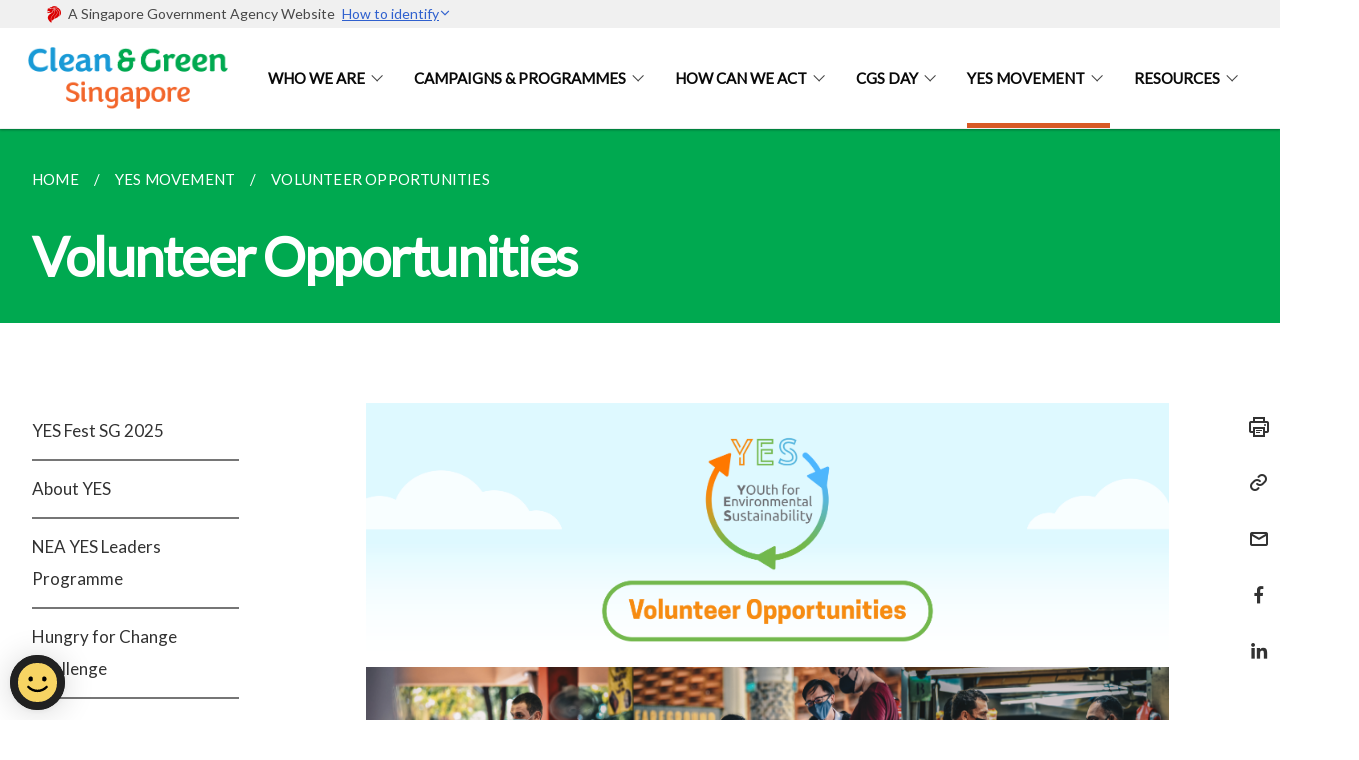

--- FILE ---
content_type: text/html
request_url: https://www.cgs.gov.sg/what-we-do/programmes/youth-for-environmental-sustainability/volunteer/
body_size: 10237
content:
<!doctype html>
<html lang="en"><head><script>(function(w,d,s,l,i){w[l]=w[l]||[];w[l].push({'gtm.start':
  new Date().getTime(),event:'gtm.js'});var f=d.getElementsByTagName(s)[0],
  j=d.createElement(s),dl=l!='dataLayer'?'&l='+l:'';j.async=true;j.src=
  'https://www.googletagmanager.com/gtm.js?id='+i+dl;f.parentNode.insertBefore(j,f);
  })(window,document,'script','dataLayer','GTM-WXJKSPTL');
</script><meta charset="utf8">
    <meta name="viewport"
          content="width=device-width, user-scalable=yes, initial-scale=1.0">
    <meta http-equiv="X-UA-Compatible" content="ie=edge">
    <meta name="twitter:card" content="summary_large_image"><meta property="og:title" content="Volunteer Opportunities"><meta property="og:description" content="">
    <meta name="Description" CONTENT="">
    <meta property="og:image" content="https://www.cgs.gov.sg/images/Templates/nea_logo_lock_up.png">
    <meta property="og:url" content="https://www.cgs.gov.sg/what-we-do/programmes/youth-for-environmental-sustainability/volunteer/"><link rel="canonical" href="https://www.cgs.gov.sg/what-we-do/programmes/youth-for-environmental-sustainability/volunteer/" /><link rel="shortcut icon" href="/images/Templates/nea_logo_lock_up.png" type="image/x-icon"><link rel="stylesheet" href="/assets/css/styles.css">
    <link rel="stylesheet" href="/assets/css/blueprint.css">
    <link rel="stylesheet" href="/misc/custom.css">
    <link rel="stylesheet" href="https://fonts.googleapis.com/css?family=Lato:400,600" crossorigin="anonymous">
    <link href='https://cdnjs.cloudflare.com/ajax/libs/boxicons/2.0.9/css/boxicons.min.css' rel='stylesheet'><link type="application/atom+xml" rel="alternate" href="https://www.cgs.gov.sg/feed.xml" title="Clean &amp; Green Singapore" /><script src="https://assets.wogaa.sg/scripts/wogaa.js" crossorigin="anonymous"></script><title>Volunteer Opportunities</title>
</head>
<body>
<div class="masthead-container" id="navbar" onclick><section class="bp-section bp-masthead"><div class="bp-container">
      <div class="row is-multiline is-vcentered masthead-layout-container">
        <div class="col is-9-desktop is-12-touch has-text-centered-touch">
          <div class="masthead-layout" id="bp-masthead">
            <span
              class="sgds-icon sgds-icon-sg-crest is-size-5"
              style="color: red"
            ></span>
            <span style="display: table-cell; vertical-align: middle">
              <span class="banner-text-layout">
                <span class="is-text">
                  A Singapore Government Agency Website&ensp;
                </span>
                <span class="bp-masthead-button" id="masthead-dropdown-button">
                  <span class="is-text bp-masthead-button-text">
                    How to identify
                  </span>
                  <span
                    class="sgds-icon sgds-icon-chevron-down is-size-7"
                    id="masthead-chevron"
                  ></span>
                </span>
              </span>
            </span>
          </div>
          <div
            class="masthead-divider is-hidden"
            id="masthead-divider"
            style="padding-left: -12px; padding-right: -12px"
          ></div>
        </div>
        <div class="col banner-content-layout is-hidden" id="banner-content">
          <div class="banner-content">
            <img
              src="/assets/img/government_building.svg"
              class="banner-icon"
            />
            <div class="banner-content-text-container">
              <strong class="banner-content-title"
                >Official website links end with .gov.sg</strong
              >
              <p>
                Government agencies communicate via
                <strong> .gov.sg </strong>
                websites <span class="avoidwrap">(e.g. go.gov.sg/open)</span>.
                <a
                  href="https://go.gov.sg/trusted-sites"
                  class="banner-content-text bp-masthead-button-link bp-masthead-button-text"
                  target="_blank"
                  rel="noreferrer"
                >
                  Trusted website<Text style="letter-spacing: -3px">s</Text>
                </a>
              </p>
            </div>
          </div>
          <div class="banner-content">
            <img src="/assets/img/lock.svg" class="banner-icon" />
            <div class="banner-content-text-container">
              <strong class="banner-content-title"
                >Secure websites use HTTPS</strong
              >
              <p>
                Look for a
                <strong> lock </strong>(<img
                  src="/assets/img/lock.svg"
                  class="inline-banner-icon"
                />) or https:// as an added precaution. Share sensitive
                information only on official, secure websites.
              </p>
            </div>
          </div>
        </div>
      </div>
    </div>
  </section>
</section>
<nav class="navbar is-transparent">
        <div class="bp-container">

        <div class="navbar-brand">
            <a class="navbar-item" href="/">
                <img src="/images/Templates/nea_logo_lock_up.png" alt="Homepage" style="max-height:75px;max-width:200px;height:auto;width:auto;">
            </a>
            <div class="navbar-burger burger" data-target="navbarExampleTransparentExample">
                <span></span>
                <span></span>
                <span></span>
            </div>
        </div>
        <div id="navbarExampleTransparentExample" class="bp-container is-fluid margin--none navbar-menu">
            <div class="navbar-start"><div class="navbar-item is-hidden-widescreen is-search-bar">
                    <form action="/search/" method="get">
                        <div class="field has-addons">
                            <div class="control has-icons-left is-expanded">
                                <input class="input is-fullwidth" id="search-box-mobile" type="text" placeholder="What are you looking for?" name="query">
                                    <span class="is-large is-left">
                                    <i class="sgds-icon sgds-icon-search search-bar"></i>
                                    </span>
                            </div>
                        </div>
                    </form>
                </div><div class="navbar-item has-dropdown is-hoverable"><a href="/who-we-are/" class="navbar-link is-uppercase">Who we are</a><div class="navbar-dropdown"><a href="/who-we-are/" class="navbar-item sub-link">Who we are</a></div>
                            <div class="selector is-hidden-touch is-hidden-desktop-only"></div>
                        </div><div class="navbar-item has-dropdown is-hoverable"><a href="/recycleright/how-to-recycle-right" class="navbar-link is-uppercase">Campaigns & Programmes</a><div class="navbar-dropdown"><a href="/what-we-do/keepsgclean/cleanpublictoilets/home" class="navbar-item sub-link">Cleaner Public Toilets</a><a href="/blockdengue/home" class="navbar-item sub-link">Dengue Prevention</a><a href="/sayyes/the-waste-problem/" class="navbar-item sub-link">Say YES to Waste Less</a><a href="/recycleright/how-to-recycle-right" class="navbar-item sub-link">Recycle Right</a><a href="/what-we-do/keepsgclean/home" class="navbar-item sub-link">Keep Singapore Clean</a><a href="/what-we-do/programmes/" class="navbar-item sub-link">Programmes</a></div>
                            <div class="selector is-hidden-touch is-hidden-desktop-only"></div>
                        </div><div class="navbar-item has-dropdown is-hoverable"><a href="/how-can-we-act/volunteer/home" class="navbar-link is-uppercase">How Can We Act</a><div class="navbar-dropdown"><a href="/cgs-experiences/" class="navbar-item sub-link">CGS Experiences</a><a href="/how-can-we-act/volunteer/home" class="navbar-item sub-link">Volunteer</a><a href="/year-of-public-hygiene/" class="navbar-item sub-link">Year of Public Hygiene</a><a href="/what-we-do/keepsgclean/environmentandus" class="navbar-item sub-link">Environment and Us</a><a href="/how-can-we-act/events" class="navbar-item sub-link">Events</a></div>
                            <div class="selector is-hidden-touch is-hidden-desktop-only"></div>
                        </div><div class="navbar-item has-dropdown is-hoverable"><a href="/what-we-do/cgs2025/cgs-2025/" class="navbar-link is-uppercase">CGS Day</a><div class="navbar-dropdown"><a href="/what-we-do/cgs2025/cgs-2025/" class="navbar-item sub-link">CGS 2025</a><a href="/cgs-experiences/" class="navbar-item sub-link">CGS Experiences</a><a href="/news-awards/" class="navbar-item sub-link">CGS Awards</a><a href="/what-we-do/cgs2025/awards/community-in-bloom-ambassador-awards/" class="navbar-item sub-link">Other Awards</a><a href="/what-we-do/cgs2024/community-environment/" class="navbar-item sub-link">Community & the Environment</a><a href="/cgs2024/campaigns/" class="navbar-item sub-link">Campaigns</a><a href="/what-we-do/cgs2024/eco-schools/environment-protection-primary-school/" class="navbar-item sub-link">Eco Schools</a><a href="/what-we-do/cgs2025/sponsors-supporting-partners/" class="navbar-item sub-link">Sponsors & Supporting Partners</a><a href="/what-we-do/cgs2024/workshops-activities/" class="navbar-item sub-link">Workshops & Activities</a></div>
                            <div class="selector is-hidden-touch is-hidden-desktop-only"></div>
                        </div><div class="navbar-item has-dropdown is-hoverable">
                            <a class="navbar-link is-uppercase" href="/youth-for-environmental-sustainability/yesfestsg2025/">YES Movement</a>
                            <div class="navbar-dropdown"><a class="navbar-item sub-link" href="/youth-for-environmental-sustainability/yesfestsg2025/">YES Fest SG 2025</a><a class="navbar-item sub-link" href="/youth-for-environmental-sustainability/about-yes/">About YES</a><a class="navbar-item sub-link" href="/youth-for-environmental-sustainability/nea-yes-leaders-programme/">NEA YES Leaders Programme</a><a class="navbar-item sub-link" href="/what-we-do/programmes/youth-for-environmental-sustainability/hungry-for-change/">Hungry for Change Challenge</a><a class="navbar-item sub-link" href="/youth-for-environmental-sustainability/yclp/">YCLP NEA YES Edition</a><a class="navbar-item sub-link" href="/youth-for-environmental-sustainability/youth-sustainability-film-prog/">Youth Sustainability Film Prog</a><a class="navbar-item sub-link" href="/youth-for-environmental-sustainability/programmes/">Partners’ Programmes</a><a class="navbar-item sub-link" href="/what-we-do/programmes/youth-for-environmental-sustainability/volunteer/">Volunteer Opportunities</a><a class="navbar-item sub-link" href="/youth-for-environmental-sustainability/programmes/">Programmes</a><a class="navbar-item sub-link" href="/youth-for-environmental-sustainability/resources/">Resources</a></div>
                            <div class="selector is-hidden-touch is-hidden-desktop-only active"></div>
                        </div><div class="navbar-item has-dropdown is-hoverable">
                            <a class="navbar-link is-uppercase" href="/resources/">Resources</a>
                            <div class="navbar-dropdown"><a class="navbar-item sub-link" href="/resources/">
                                        All
                                    </a><a class="navbar-item sub-link" href="/resources/air-pollution/">Air Pollution </a><a class="navbar-item sub-link" href="/resources/climate-change/">Climate Change </a><a class="navbar-item sub-link" href="/resources/dengue/">Dengue </a><a class="navbar-item sub-link" href="/resources/energy-efficiency/">Energy Efficiency </a><a class="navbar-item sub-link" href="/resources/food-hygiene/">Food Hygiene </a><a class="navbar-item sub-link" href="/resources/food-waste-reduction/">Food Waste Reduction </a><a class="navbar-item sub-link" href="/resources/noise-pollution/">Noise Pollution </a><a class="navbar-item sub-link" href="/resources/public-cleanliness/">Public Cleanliness </a><a class="navbar-item sub-link" href="/resources/public-toilets/">Public Toilets </a><a class="navbar-item sub-link" href="/resources/reduce-reuse-and-recycle/">Reduce Reuse And Recycle </a><a class="navbar-item sub-link" href="/resources/resource-library/">Resource Library </a><a class="navbar-item sub-link" href="/resources/waste-management/">Waste Management </a></div>
                            <div class="selector is-hidden-touch is-hidden-desktop-only"></div>
                        </div></div><div class="navbar-end is-hidden-touch is-hidden-desktop-only">
                    <div class="navbar-item"><a class="bp-button is-text is-large" style="text-decoration: none" id="search-activate">
                                <span class="sgds-icon sgds-icon-search is-size-4"></span>
                            </a></div>
                </div></div>
        </div>
    </nav>

    <div class="bp-container hide is-hidden-touch is-hidden-desktop-only search-bar" id="search-bar">
        <div class="row margin--top--sm margin--bottom--sm is-gapless">

            <div class="col">
                <form action="/search/" method="get">
                  <div class="field has-addons">
                      <div class="control has-icons-left is-expanded">
                          <input class="input is-fullwidth is-large" id="search-box" type="text" placeholder="What are you looking for?" name="query" autocomplete="off">
                          <span class="is-large is-left">
                            <i class="sgds-icon sgds-icon-search is-size-4 search-bar"></i>
                          </span>

                      </div>
                      <div class="control">
                          <button type="submit" class="bp-button is-secondary is-medium has-text-white search-button">SEARCH</button>
                      </div>
                  </div>
                </form>
            </div>
        </div>
    </div>
</div>
<div id="main-content" role="main" onclick><section class="bp-section is-small bp-section-pagetitle">
    <div class="bp-container ">
        <div class="row">
            <div class="col"><nav class="bp-breadcrumb" aria-label="breadcrumbs">
    <ul>
        <li><a href="/"><small>HOME</small></a></li><li><a href="/youth-for-environmental-sustainability/yesfestsg2025/"><small>YES MOVEMENT</small></a></li><li><a href="/what-we-do/programmes/youth-for-environmental-sustainability/volunteer/"><small>VOLUNTEER OPPORTUNITIES</small></a></li></ul>
</nav>
</div>
        </div>
    </div>
    <div class="bp-container">
        <div class="row">
            <div class="col">
                <h1 class="has-text-white"><b>Volunteer Opportunities</b></h1>
            </div>
        </div>
    </div></section><section class="bp-section padding--none is-hidden-desktop">
        <div class="bp-dropdown is-hoverable">
            <div class="bp-dropdown-trigger">
                <a class="bp-button bp-dropdown-button is-fullwidth" aria-haspopup="true" aria-controls="dropdown-menu">
                    <span><b><p>Volunteer Opportunities</p></b></span>
                    <span class="icon is-small">
                        <i class="sgds-icon sgds-icon-chevron-down is-size-4" aria-hidden="true"></i>
                    </span>
                </a>
            </div>
            <div class="bp-dropdown-menu has-text-left hide" id="dropdown-menu" role="menu">
                <div class="bp-dropdown-content"><a class="bp-dropdown-item third-level-nav-item-mobile " href="/youth-for-environmental-sustainability/yesfestsg2025/">
                                <p>YES Fest SG 2025</p>
                            </a><a class="bp-dropdown-item third-level-nav-item-mobile " href="/youth-for-environmental-sustainability/about-yes/">
                                <p>About YES</p>
                            </a><a class="bp-dropdown-item third-level-nav-item-mobile " href="/youth-for-environmental-sustainability/nea-yes-leaders-programme/">
                                <p>NEA YES Leaders Programme</p>
                            </a><a class="bp-dropdown-item third-level-nav-item-mobile " href="/what-we-do/programmes/youth-for-environmental-sustainability/hungry-for-change/">
                                <p>Hungry for Change Challenge</p>
                            </a><a class="bp-dropdown-item third-level-nav-item-mobile " href="/youth-for-environmental-sustainability/yclp/">
                                <p>YCLP NEA YES Edition</p>
                            </a><a class="bp-dropdown-item third-level-nav-item-mobile " href="/youth-for-environmental-sustainability/youth-sustainability-film-prog/">
                                <p>Youth Sustainability Film Prog</p>
                            </a><a class="bp-dropdown-item third-level-nav-header-mobile ">
                                    <p>Partners’ Programmes<i class="sgds-icon sgds-icon-chevron-down is-pulled-right is-size-4" aria-hidden="true"></i></p>
                                </a>
                                <div class="third-level-nav-div-mobile is-hidden"><a class="bp-dropdown-item third-level-nav-item-mobile " href="/youth-for-environmental-sustainability/programmes/">
                                <p>Partners’ Programmes</p>
                            </a><a class="bp-dropdown-item third-level-nav-item-mobile " href="/youth-for-environmental-sustainability/programmes/sustainable-cities-challenge/">
                                <p>Sustainable Cities Challenge</p>
                            </a><a class="bp-dropdown-item third-level-nav-item-mobile " href="/youth-for-environmental-sustainability/programmes/zero-waste-testbed-initiative/">
                                <p>Zero Waste Testbed Initiative</p>
                            </a></div><a class="bp-dropdown-item third-level-nav-item-mobile has-text-secondary has-text-weight-bold" href="/what-we-do/programmes/youth-for-environmental-sustainability/volunteer/">
                                <p>Volunteer Opportunities</p>
                            </a><a class="bp-dropdown-item third-level-nav-item-mobile " href="/youth-for-environmental-sustainability/programmes/">
                                <p>Programmes</p>
                            </a><a class="bp-dropdown-item third-level-nav-header-mobile ">
                                    <p>Resources<i class="sgds-icon sgds-icon-chevron-down is-pulled-right is-size-4" aria-hidden="true"></i></p>
                                </a>
                                <div class="third-level-nav-div-mobile is-hidden"><a class="bp-dropdown-item third-level-nav-item-mobile " href="/youth-for-environmental-sustainability/resources/">
                                <p>Resources</p>
                            </a><a class="bp-dropdown-item third-level-nav-item-mobile " href="/youth-for-environmental-sustainability/resources/past-yed/">
                                <p>Past YED</p>
                            </a><a class="bp-dropdown-item third-level-nav-item-mobile " href="/youth-for-environmental-sustainability/resources/social-media/">
                                <p>Social Media</p>
                            </a><a class="bp-dropdown-item third-level-nav-item-mobile " href="/youth-for-environmental-sustainability/resources/educational/">
                                <p>Educational Resource Materials</p>
                            </a></div></div>
            </div>
        </div>
    </section>

    <section class="bp-section">
        <div class="bp-container padding--top--lg padding--bottom--xl">
            <div class="row">
                <div class="col is-2 is-position-relative has-side-nav is-hidden-touch">
                    <div class="sidenav">
                        <aside class="bp-menu is-gt sidebar__inner">
                            <ul class="bp-menu-list"><li>
                                            <a class="" href="/youth-for-environmental-sustainability/yesfestsg2025/">YES Fest SG 2025</a>
                                        </li><li>
                                            <a class="" href="/youth-for-environmental-sustainability/about-yes/">About YES</a>
                                        </li><li>
                                            <a class="" href="/youth-for-environmental-sustainability/nea-yes-leaders-programme/">NEA YES Leaders Programme</a>
                                        </li><li>
                                            <a class="" href="/what-we-do/programmes/youth-for-environmental-sustainability/hungry-for-change/">Hungry for Change Challenge</a>
                                        </li><li>
                                            <a class="" href="/youth-for-environmental-sustainability/yclp/">YCLP NEA YES Edition</a>
                                        </li><li>
                                            <a class="" href="/youth-for-environmental-sustainability/youth-sustainability-film-prog/">Youth Sustainability Film Prog</a>
                                        </li><li class="third-level-nav-header">
                                                <a class="third-level-nav-header " aria-label="Partners’ Programmes">Partners’ Programmes<i class="sgds-icon sgds-icon-chevron-down is-pulled-right is-size-4" aria-hidden="true"></i>
                                                </a>
                                            </li>
                                            <div class="third-level-nav-div is-hidden"><li><a class="third-level-nav-item padding--top--none " href="/youth-for-environmental-sustainability/programmes/">Partners’ Programmes</a></li><li><a class="third-level-nav-item padding--top--none " href="/youth-for-environmental-sustainability/programmes/sustainable-cities-challenge/">Sustainable Cities Challenge</a></li><li><a class="third-level-nav-item padding--top--none " href="/youth-for-environmental-sustainability/programmes/zero-waste-testbed-initiative/">Zero Waste Testbed Initiative</a></li></div><li>
                                            <a class="is-active" href="/what-we-do/programmes/youth-for-environmental-sustainability/volunteer/">Volunteer Opportunities</a>
                                        </li><li>
                                            <a class="" href="/youth-for-environmental-sustainability/programmes/">Programmes</a>
                                        </li><li class="third-level-nav-header">
                                                <a class="third-level-nav-header " aria-label="Resources">Resources<i class="sgds-icon sgds-icon-chevron-down is-pulled-right is-size-4" aria-hidden="true"></i>
                                                </a>
                                            </li>
                                            <div class="third-level-nav-div is-hidden"><li><a class="third-level-nav-item padding--top--none " href="/youth-for-environmental-sustainability/resources/">Resources</a></li><li><a class="third-level-nav-item padding--top--none " href="/youth-for-environmental-sustainability/resources/past-yed/">Past YED</a></li><li><a class="third-level-nav-item padding--top--none " href="/youth-for-environmental-sustainability/resources/social-media/">Social Media</a></li><li><a class="third-level-nav-item padding--top--none " href="/youth-for-environmental-sustainability/resources/educational/">Educational Resource Materials</a></li></div></ul>
                        </aside>
                    </div>
                </div>
                <div class="col is-8 is-offset-1-desktop is-12-touch print-content">
                    <div class="row">
                        <div class="col">
                            <div class="content"><div class="isomer-image-wrapper">
<img style="width: 100%" height="auto" width="100%" alt="YES_Header_Final-Volunteer_v2" src="/images/YES/yes_header_final_volunteer_v2.png" />
</div>
<div class="isomer-image-wrapper">
<img style="width: 100%" height="auto" width="100%" alt="YES Volunteer Collage SG Clean" src="/images/YES/yes_volunteer_collage_sg_clean.png" />
</div>
<p><em>SG CLEAN Ambassador reaching out to residents.&nbsp;</em>
</p>
<table style="minWidth: 50px">
<colgroup>
<col />
<col />
</colgroup>
<tbody>
<tr>
<td rowspan="1" colspan="1">
<div class="isomer-image-wrapper">
<img style="width: 100%" height="auto" width="100%" alt="NEA_Cleaning_Opportunities v2" src="/images/YES/nea_cleaning_opportunities_v2.png" />
</div>
</td>
<td rowspan="1" colspan="1">
<h3><strong>NEA Volunteering Opportunities</strong></h3>
<div class="isomer-image-wrapper">
<img style="width: 100%" height="auto" width="100%" alt="SG Clean Ambassador" src="/images/YES/sgclean_tmb_esize_400_.jpg" />
</div>
<p><em><sup>SG Clean Ambassador conducting outreach at hawker centre (Photo Credit: NEA)</sup></em>
</p>
<p>Join our SG Clean Ambassadors Network to help promote SG Clean habits
and social norms.</p>
<p></p>
<p>As an SG Clean Ambassador, you will take part in outreach activities to
help heighten awareness and encourage adoption of SG Clean measures in
the wider community.</p>
<p></p>
<p><a href="https://form.gov.sg/5e7484a2ca6a010011862c59" rel="noopener noreferrer nofollow" target="_blank">Fill in this form</a>&nbsp;to
join the SG Clean Ambassadors Network!</p>
</td>
</tr>
<tr>
<td rowspan="1" colspan="1">
<div class="isomer-image-wrapper">
<img style="width: 100%" height="auto" width="100%" alt="Green Nudge 1" src="/images/YES/green_nudge_1.png" />
</div>
<div class="isomer-image-wrapper">
<img style="width: 100%" height="auto" width="100%" alt="Green Nudge 2" src="/images/YES/green_nudge_2.png" />
</div>
</td>
<td rowspan="1" colspan="1">
<h3>Green Nudge</h3>
<div class="isomer-image-wrapper">
<img style="width: 100%" height="auto" width="100%" alt="Photo Credit: Green Nudge" src="/images/YES/photo_credit_green_nudge_tmb_esize_400_.jpg" />
</div>
<p><em><sup>(Photo Credit: Green Nudge)</sup></em>
</p>
<p>Green Nudge is a social enterprise which works together with businesses
and communities to support their journeys in becoming more sustainable.
As an initiative to meet the growing demand for green jobs dealing in fields
such as sustainability and climate change, Green Nudge launched a green
jobs portal, Green Collar.</p>
<p></p>
<p>Green Collar works towards a sustainable future by matching sustainability-related
jobs between forward-looking employers and job seeking individuals. This
not only assists job seekers by compiling green jobs, making them more
accessible and visible, but also assists employers by connecting them with
talents in the green industries.</p>
<p></p>
<p><strong>Do visit&nbsp;<a href="https://www.greennudge.sg/media-categories/green-careers" rel="noopener noreferrer nofollow" target="_blank">Green Collar's</a>&nbsp;online website where these green jobs (internships, contract, part time and full time roles) are listed for job-seeking individuals to view.</strong>
</p>
</td>
</tr>
<tr>
<td rowspan="1" colspan="1">
<div class="isomer-image-wrapper">
<img style="width: 100%" height="auto" width="100%" alt="MoNo logo" src="/images/YES/mono_logo.png" />
</div>
</td>
<td rowspan="1" colspan="1">
<h3>Mono Foods</h3>
<div class="isomer-image-wrapper">
<img style="width: 100%" height="auto" width="100%" alt="MoNo Volunteers" src="/images/YES/mono_volunteers_tmb_esize_400_.jpg" />
</div>
<p><em><sup>(Photo Credit: Mono Foods)</sup></em>
</p>
<p>Mono&nbsp;Foods is a social enterprise which seeks to reduce food waste
by diverting food items that are near the best-before date from the bin.
We redistribute these food&nbsp;items and educate&nbsp;the public about
best-before dates at&nbsp;Yue Hwa @ Chinatown and pop-up booths (e.g. Zero
waste market). We also donate these items to residents at&nbsp;rental flats
and community centres.</p>
<p></p>
<p><strong><u>Call for volunteers</u></strong>
</p>
<p>We are looking for volunteers to support our operations and educate the
public about food waste at Yue Hwa @ Chinatown and events.&nbsp;We value
every helping hand and our volunteers span across all age groups and walks
of life!&nbsp;</p>
<p></p>
<p><strong>Please </strong><a href="https://tinyurl.com/monovolunteer" rel="noopener noreferrer nofollow" target="_blank">refer to this link</a><strong>&nbsp;to sign up as a volunteer or contact us at&nbsp;</strong>
<a href="mailto:monofoods.sg@gmail.com" rel="noopener noreferrer nofollow" target="_blank">monofoods.sg@gmail.com</a><strong>.&nbsp;</strong>
</p>
</td>
</tr>
<tr>
<td rowspan="1" colspan="1">
<div class="isomer-image-wrapper">
<img style="width: 100%" height="auto" width="100%" alt="PAYM Logo (png)" src="/images/YES/paym_logo__png_.png" />
</div>
</td>
<td rowspan="1" colspan="1">
<h3><strong>People’s Association Youth Movement (PAYM)</strong></h3>
<div class="isomer-image-wrapper">
<img style="width: 100%" height="auto" width="100%" alt="PAYM_Green_3" src="/images/YES/paym_green_3_tmb_esize_400_.jpg" />
</div>
<p><em><sup>(Photo Credit: People's Association Youth Movement)</sup></em>
</p>
<p>People’s Association Youth Movement (PAYM) is a core youth movement in
Singapore that aims to build a connected and active youth community through
the strategy of ‘Youth for Youth, Youth for Community’. PAYM provides platforms
for youth to develop themselves and fulfil their aspiration for the community
via a myriad of diverse and holistic programme.&nbsp;
<br />
<br />In line with&nbsp; youths’ growing interest on environment and sustainability
matters, we have initiated a <strong>PAYM50Green Campaign </strong>&nbsp;to
support our Youth Networks in organising ground-up initiatives across Singapore
in three main areas, projects relating to the 5Rs (Recycle, Reuse, Reduce,
Refuse, Rot); community clean-up; and coastal clean-up with kayaking.</p>
<p></p>
<p><strong>Keen to find out more or join our Youth Networks in their Green projects? Follow us at <a href="http://go.gov.sg/paym" rel="noopener noreferrer nofollow" target="_blank">go.gov.sg/paym</a> or drop us an email at <a href="http://go.gov.sg/paym" rel="noopener noreferrer nofollow" target="_blank">pa_paym@pa.gov.sg</a></strong>
</p>
</td>
</tr>
<tr>
<td rowspan="1" colspan="1">
<div class="isomer-image-wrapper">
<img style="width: 100%" height="auto" width="100%" alt="Package Pals Logo (Transparent)" src="/images/YES/package_pals_logo__transparent_.png" />
</div>
</td>
<td rowspan="1" colspan="1">
<h3><strong>Package Pals</strong></h3>
<div class="isomer-image-wrapper">
<img style="width: 100%" height="auto" width="100%" alt="169156040_4137933506252842_3654745544363622797_n" src="/images/YES/169156040_4137933506252842_3654745544363622797_n_tmb_esize_400_.jpg" />
</div>
<p><em><sup>(Photo Credit: Package Pals)</sup></em>
</p>
<p>Package Pals is a circular packaging initiative that seeks to reduce e-commerce
waste. We collect e-commerce packaging (poly mailers, envelopes, bubble
wrap) from the public and distribute them back to businesses looking for
eco-friendly packaging options. Education on the issue of packaging waste
is also a key goal of our initiative, particularly through partnerships
with schools, and organising public or corporate events.</p>
<p></p>
<p><strong>If you're interested in contributing to our initiative, you may reach out to us via the enquiry form on our website (<a href="https://www.packagepals.co/" rel="noopener noreferrer nofollow" target="_blank">https://www.packagepals.co/</a>)! Please specify the skills that you can contribute/your interested role (e.g. business development, data analysis). Otherwise, stay connected through our social media channels for upcoming mass recruitment drives!</strong>
</p>
</td>
</tr>
<tr>
<td rowspan="1" colspan="1">
<div class="isomer-image-wrapper">
<img style="width: 100%" height="auto" width="100%" alt="Seconds Guru" src="/images/YES/seconds_guru.png" />
</div>
</td>
<td rowspan="1" colspan="1">
<h3><strong>Secondsguru</strong></h3>
<div class="isomer-image-wrapper">
<img style="width: 100%" height="auto" width="100%" alt="Photo Credit: Secondsguru" src="/images/YES/photo_credit_secondsguru_tmb_esize_400_.jpg" />
</div>
<p><em><sup>(Photo Credit: Secondsguru)</sup></em>
</p>
<p>Secondsguru is a social enterprise on a mission to promote eco awareness.
We run corporate workshops to promote planet-positive action (physical
and virtual sessions) and conduct outreach programmes to give back to the
community. Our portal <a href="http://Secondsguru.com" rel="noopener noreferrer nofollow" target="_blank">Secondsguru.com</a> is a one-stop informational
source for anyone looking for a greener lifestyle!</p>
<p></p>
<p>The Zero Waste Bootcamp (ZWB) is a 12-16 weeks programme where youth (aged
18-35 years old) team up, create and execute sustainability projects. The
ZWB not only encourages environmental stewardship, but also fosters the
development of creative solutions to environmental and social problems
we face in Singapore today. Moreover, the ZWB equips youth with skills
and knowledge to craft meaningful projects with sustainable impacts, giving
them the opportunity to gain mentorship in their engagement with Secondguru’s
founders as well as partner not-for-profit organisations.</p>
<p></p>
<p><strong>Interested in being an agent of change? <a href="https://docs.google.com/forms/d/e/1FAIpQLSe9YgZlNSJBSQWOxYiYgVF3-wHjpC81GYhx5PhjGorMTRgdNg/viewform" rel="noopener noreferrer nofollow" target="_blank">Sign up&nbsp;here</a>&nbsp;to express interest to join the next Zero Waste Bootcamp by Secondgsuru.</strong>
</p>
<p></p>
<p>Have any questions? email us at&nbsp;<a href="mailto:admin@secondsguru.com" rel="noopener noreferrer nofollow" target="_blank">admin@secondsguru.com</a>.</p>
</td>
</tr>
<tr>
<td rowspan="1" colspan="1">
<div class="isomer-image-wrapper">
<img style="width: 100%" height="auto" width="100%" alt="SEC logo" src="/images/YES/sec_logo.png" />
</div>
</td>
<td rowspan="1" colspan="1">
<h3><strong>Singapore Environment Council</strong></h3>
<div class="isomer-image-wrapper">
<img style="width: 100%" height="auto" width="100%" alt="SEC Volunteer sharing about proper recycling techniques to students (Photo Credit: SEC)" src="/images/YES/sec_volunteer_sharing_about_proper_recycling_techniques_to_students__photo_credit_sec__tmb_esize_400_.jpg" />
</div>
<p><em><sup>SEC Volunteer sharing about proper recycling techniques to students (Photo Credit: SEC)</sup></em>
</p>
<p>The Singapore Environment Council (SEC) was established in 1995 as an
independently managed, non-profit, non-governmental organisation (NGO).</p>
<p></p>
<p>We are committed to influencing thinking and driving actions towards environmental
sustainability – such as through our green labelling certifications, with
the purpose to spur business impact and encourage green consumerism.</p>
<p></p>
<p>SEC also actively engages our community and the youths through our volunteering
initiative - Earth Helpers. We aim to educate and empower our stakeholders
to take a proactive role in protecting the environment that we all live,
work, study, and play in.</p>
<p></p>
<p><u>Earth Helpers</u>
</p>
<p>The Earth Helpers programme advocates for environmental volunteerism among
the general public and corporations. Our volunteers come from all walks
of life and with diverse backgrounds. A variety of projects are available
for our Earth Helpers, such as from volunteering your time at SEC’s Training
&amp; Education programmes (at trails, workshops and talks).</p>
<p></p>
<p><strong>Contact&nbsp;<a href="mailto:info@sec.org.sg" rel="noopener noreferrer nofollow" target="_blank">info@sec.org.sg</a>&nbsp;to find out more about the programme!</strong>
</p>
</td>
</tr>
<tr>
<td rowspan="1" colspan="1">
<div class="isomer-image-wrapper">
<img style="width: 100%" height="auto" width="100%" alt="The Sustainability Project" src="/images/YES/the_sustainability_project.png" />
</div>
</td>
<td rowspan="1" colspan="1">
<h3><strong>The Sustainability Project</strong></h3>
<div class="isomer-image-wrapper">
<img style="width: 100%" height="auto" width="100%" alt="Photo Credit: The Sustainability Project" src="/images/YES/photo_credit_the_sustainability_project_tmb_esize_400_.jpg" />
</div>
<p><em><sup>(Photo Credit: The Sustainability Project)</sup></em>
</p>
<p>The Sustainability Project is a Singapore-based business that aims to
encourage and inspire the adoption of a low or zero waste lifestyle in
your life. We run a blog where we share tips on a sustainable lifestyle,
chats with other green business owners, and other sustainability related
information. At our store, we sell eco-friendly products such as package-free
shampoo bars, vegan soaps, and many more essential reusable items. We also
provide talks, workshops, and events to inspire the next generation to
be change-makers and lead sustainable lives.</p>
<p></p>
<p><u>Volunteering Opportunities</u>
</p>
<ol>
<li>
<p><strong><em>Writer (Ad Hoc)</em></strong>
</p>
<p>Share your passion for sustainability by writing articles to allow readers
to learn how they can be conscious consumers.</p>
<p></p>
</li>
<li>
<p><strong><em>Packaging</em></strong>
</p>
</li>
</ol>
<p>Sort used and clean packaging that is collected and help to encourage
more parties to adopt used packaging under ZWPI</p>
<p></p>
<p><strong>Keen to help us? Check out more available opportunities at&nbsp;<a href="https://thesustainabilityproject.life/shop/tree-hugging-team/" rel="noopener noreferrer nofollow" target="_blank">https://thesustainabilityproject.life/shop/tree-hugging-team/</a>&nbsp;or drop us an email at&nbsp;<a href="https://thesustainabilityproject.life/shop/tree-hugging-team/" rel="noopener noreferrer nofollow" target="_blank">hello@thesustainabilityproject.life</a>!</strong>
</p>
</td>
</tr>
<tr>
<td rowspan="1" colspan="1">
<div class="isomer-image-wrapper">
<img style="width: 100%" height="auto" width="100%" alt="WWFN_resized-removebg" src="/images/YES/wwfn_resized_removebg.png" />
</div>
</td>
<td rowspan="1" colspan="1">
<h3><strong>World Wide Fund for Nature</strong></h3>
<div class="isomer-image-wrapper">
<img style="width: 100%" height="auto" width="100%" alt="Youth volunteers raising awareness for zero waste" src="/images/YES/wwf_volunteers_jpg_youth_volunteers_raising_awareness_for_zero_waste_at_the_earth_hour_event_organised_by_wwf_sg__photo_credit_wwf__tmb_esize_400_.png" />
</div>
<p><em><sup>Youth volunteers raising awareness for zero waste at the Earth Hour Event organised by WWF-SG (Photo Credit: WWF)</sup></em>
</p>
<p>WWF is one of the world’s largest and most respected independent conservation
organisations. Its mission is to stop the degradation of the earth’s natural
environment and to build a future in which humans live in harmony with
nature.</p>
<p></p>
<p>WWF’s “We Got This” movement is an exciting new&nbsp;<a href="https://drive.google.com/file/d/1neLMCDLnuqumlfBMi-qZgylSxCBZMflK/view" rel="noopener noreferrer nofollow" target="_blank">programme</a>&nbsp;for
youth aged 18-25, to learn about sustainability and that empowers them
to build a following to drive change via social media. Join our online
masterclasses led by world renowned experts and over the course of three
weeks, unpack sustainable living, gain digital skill sets that will let
your voice be heard in the real world. At the end of these enriching masterclasses,
you can submit&nbsp;your unique sustainability idea for an opportunity
to take part in our bootcamp to further sharpen your social media skills
and take your sustainability ideas to the next level. The bootcamp will
be followed by a 6-month mentor support to set you up as a youth sustainability
influencer.</p>
<p></p>
<p><strong>If this is a programme that you are interested in, <a href="https://www.wwf.sg/wegotthis/" rel="noopener noreferrer nofollow" target="_blank">sign up&nbsp;here</a>! Application closes on 10 August 2021.&nbsp;</strong>
</p>
</td>
</tr>
<tr>
<td rowspan="1" colspan="1">
<div class="isomer-image-wrapper">
<img style="width: 100%" height="auto" width="100%" alt="zero-waste" src="/images/YES/zero_waste.png" />
</div>
</td>
<td rowspan="1" colspan="1">
<h3><strong>Zero Waste Singapore</strong></h3>
<div class="isomer-image-wrapper">
<img style="width: 100%" height="auto" width="100%" alt="Photo Credit: Zero Waste SG" src="/images/YES/photo_credit_zero_waste_sg_tmb_esize_400_.jpg" />
</div>
<p><em><sup>(Photo Credit: Zero Waste SG)</sup></em>
</p>
<p>Zero Waste SG is a charity, non-governmental organisation driving zero
waste action in Singapore through education and advocacy. It started as
a website in 2008 providing tips and resources on waste minimisation and
recycling, and was officially registered as a non-governmental organisation
on 13 Jul 2015.</p>
<p></p>
<p>Zero Waste SG aims to promote education and engagement on the 3Rs (Reduce,
Reuse and Recycle) among individuals and households; and increase waste
minimisation and recycling among businesses and organisations.</p>
<p></p>
<h3><strong><u>Roles available:</u></strong></h3>
<ol>
<li>
<p><strong>Student creatives (video editing/creating, content and graphic creation)</strong>
</p>
<p>Are you a creative individual interested in sustainability? Volunteer
with us to gain exposure on waste issues in Singapore and boost your portfolio
at the same time!</p>
<p></p>
</li>
<li>
<p><strong>General outreach training programme<br /></strong>Be part of our
campaigns and projects where we do public engagement and collect data to
study public response and increase impact!</p>
</li>
</ol>
<p></p>
<p><strong>Sign up to volunteer with us here:&nbsp;<a href="https://www.zerowastesg.com/contact-us" rel="noopener noreferrer nofollow" target="_blank">https://www.zerowastesg.com/volunteer</a></strong>
</p>
</td>
</tr>
</tbody>
</table>
<div class="isomer-image-wrapper">
<img style="width: 100%" height="auto" width="100%" alt="1. YES_Footer_Final" src="/images/YES/yes_footer_final.jpg" />
</div>
<p></p>
</div>
                        </div>
                    </div>
                </div><div class="col is-1 has-float-btns is-position-relative is-hidden-touch">
    <div class="float-buttons">
        <div class="actionbar__inner">
            <button class="bp-button" id="print-button" aria-label="Print">
              <i 
              class="sgds-icon sgds-icon-print is-size-4">
              </i>
            </button>
        </div>
        <div class="actionbar__inner padding--top--sm">
            <button class="bp-button" id="copy-link" aria-label="Copy Link">
              <i 
              class="sgds-icon sgds-icon-link is-size-4">
              </i>
            </button>
            <input id="page-url" type="text" class="hide" value="https://www.cgs.gov.sg/what-we-do/programmes/youth-for-environmental-sustainability/volunteer/"></div>
        <div class="actionbar__inner padding--top--sm">
            <a href="mailto:?Subject=Volunteer Opportunities&amp;Body= https://www.cgs.gov.sg/what-we-do/programmes/youth-for-environmental-sustainability/volunteer/" id="mail-anchor" aria-label="Mail">
            <button class="bp-button">
            <i 
              class="sgds-icon sgds-icon-mail is-size-4">
            </i>
            </button>
            </a>
        </div>
        <div class="actionbar__inner padding--top--sm"><a href="http://www.facebook.com/sharer.php?u={{page.url|absolute_url|escape}}" target="_blank" rel="noopener nofollow" id="fb-anchor" aria-label="Share in Facebook">
            <button class="bp-button">
              <i 
              class="sgds-icon sgds-icon-facebook-alt is-size-4">
              </i>
            </button>
            </a>
        </div>
        <div class="actionbar__inner padding--top--sm"><a href="https://www.linkedin.com/sharing/share-offsite/?url={{page.url|absolute_url|escape}}&title={{page.title}}" target="_blank" rel="noopener nofollow" id="li-anchor" aria-label="Share in LinkedIn">
            <button class="bp-button">
              <i 
              class="sgds-icon sgds-icon-linkedin-alt is-size-4">
              </i>
            </button>
            </a>
        </div>
    </div>
</div>

<script src="/assets/js/print.js"></script>
</div>
        </div>
    </section><section class="bp-section bottom-navigation is-flex">
                    <div class="is-full-width">
                        <a href="/youth-for-environmental-sustainability/programmes/zero-waste-testbed-initiative/" class="is-half is-left is-full-height">
                            <p class="has-text-weight-semibold"><span class="sgds-icon sgds-icon-arrow-left is-size-4"></span> PREVIOUS </p>
                            <p class="is-hidden-mobile">Zero Waste Testbed Initiative</p>
                        </a>
                        <a href="/youth-for-environmental-sustainability/programmes/" class="is-half is-right is-full-height">
                            <p class="has-text-weight-semibold">NEXT <span class="sgds-icon sgds-icon-arrow-right is-size-4"></span></p>
                            <p class="is-hidden-mobile">Programmes</p>
                        </a>
                    </div>
                </section></div><footer class="bp-footer top-section" onclick>
    <div class="bp-container ">
        <div class="row">
            <div class="col header padding--top--lg padding--bottom--lg">
                <h5 class="sub-header has-text-white">
                    <b>Clean & Green Singapore</b>
                </h5>
            </div>
        </div>
        <div class="row is-top"><div class="row col is-multiline is-hidden-tablet-only is-hidden-mobile "><div class="col footer-page-links is-one-fifth is-hidden-tablet-only is-hidden-mobile padding--bottom--lg is-left"><p class="sub-header">
                                <b><a href="/who-we-are/" class="has-text-white">Who we are</a></b>
                            </p><p class="is-hidden-tablet-only is-hidden-mobile">
                                    <a href="/who-we-are/">Who we are</a>
                                </p></div><div class="col footer-page-links is-one-fifth is-hidden-tablet-only is-hidden-mobile padding--bottom--lg is-left"><p class="sub-header">
                                <b><a href="/recycleright/how-to-recycle-right" class="has-text-white">Campaigns & Programmes</a></b>
                            </p><p class="is-hidden-tablet-only is-hidden-mobile">
                                    <a href="/what-we-do/keepsgclean/cleanpublictoilets/home">Cleaner Public Toilets</a>
                                </p><p class="is-hidden-tablet-only is-hidden-mobile">
                                    <a href="/blockdengue/home">Dengue Prevention</a>
                                </p><p class="is-hidden-tablet-only is-hidden-mobile">
                                    <a href="/sayyes/the-waste-problem/">Say YES to Waste Less</a>
                                </p><p class="is-hidden-tablet-only is-hidden-mobile">
                                    <a href="/recycleright/how-to-recycle-right">Recycle Right</a>
                                </p><p class="is-hidden-tablet-only is-hidden-mobile">
                                    <a href="/what-we-do/keepsgclean/home">Keep Singapore Clean</a>
                                </p><p class="is-hidden-tablet-only is-hidden-mobile">
                                    <a href="/what-we-do/programmes/">Programmes</a>
                                </p></div><div class="col footer-page-links is-one-fifth is-hidden-tablet-only is-hidden-mobile padding--bottom--lg is-left"><p class="sub-header">
                                <b><a href="/how-can-we-act/volunteer/home" class="has-text-white">How Can We Act</a></b>
                            </p><p class="is-hidden-tablet-only is-hidden-mobile">
                                    <a href="/cgs-experiences/">CGS Experiences</a>
                                </p><p class="is-hidden-tablet-only is-hidden-mobile">
                                    <a href="/how-can-we-act/volunteer/home">Volunteer</a>
                                </p><p class="is-hidden-tablet-only is-hidden-mobile">
                                    <a href="/year-of-public-hygiene/">Year of Public Hygiene</a>
                                </p><p class="is-hidden-tablet-only is-hidden-mobile">
                                    <a href="/what-we-do/keepsgclean/environmentandus">Environment and Us</a>
                                </p><p class="is-hidden-tablet-only is-hidden-mobile">
                                    <a href="/how-can-we-act/events">Events</a>
                                </p></div><div class="col footer-page-links is-one-fifth is-hidden-tablet-only is-hidden-mobile padding--bottom--lg is-left"><p class="sub-header">
                                <b><a href="/what-we-do/cgs2025/cgs-2025/" class="has-text-white">CGS Day</a></b>
                            </p><p class="is-hidden-tablet-only is-hidden-mobile">
                                    <a href="/what-we-do/cgs2025/cgs-2025/">CGS 2025</a>
                                </p><p class="is-hidden-tablet-only is-hidden-mobile">
                                    <a href="/cgs-experiences/">CGS Experiences</a>
                                </p><p class="is-hidden-tablet-only is-hidden-mobile">
                                    <a href="/news-awards/">CGS Awards</a>
                                </p><p class="is-hidden-tablet-only is-hidden-mobile">
                                    <a href="/what-we-do/cgs2025/awards/community-in-bloom-ambassador-awards/">Other Awards</a>
                                </p><p class="is-hidden-tablet-only is-hidden-mobile">
                                    <a href="/what-we-do/cgs2024/community-environment/">Community & the Environment</a>
                                </p><p class="is-hidden-tablet-only is-hidden-mobile">
                                    <a href="/cgs2024/campaigns/">Campaigns</a>
                                </p><p class="is-hidden-tablet-only is-hidden-mobile">
                                    <a href="/what-we-do/cgs2024/eco-schools/environment-protection-primary-school/">Eco Schools</a>
                                </p><p class="is-hidden-tablet-only is-hidden-mobile">
                                    <a href="/what-we-do/cgs2025/sponsors-supporting-partners/">Sponsors & Supporting Partners</a>
                                </p><p class="is-hidden-tablet-only is-hidden-mobile">
                                    <a href="/what-we-do/cgs2024/workshops-activities/">Workshops & Activities</a>
                                </p></div><div class="col footer-page-links is-one-fifth is-hidden-tablet-only is-hidden-mobile padding--bottom--lg is-left">
                            <p class="sub-header"><b><a href="/youth-for-environmental-sustainability/yesfestsg2025/" class="has-text-white">YES Movement</a></b>
                            </p><p class="is-hidden-tablet-only is-hidden-mobile"><a href="/youth-for-environmental-sustainability/yesfestsg2025/">YES Fest SG 2025</a>
                                    </p><p class="is-hidden-tablet-only is-hidden-mobile"><a href="/youth-for-environmental-sustainability/about-yes/">About YES</a>
                                    </p><p class="is-hidden-tablet-only is-hidden-mobile"><a href="/youth-for-environmental-sustainability/nea-yes-leaders-programme/">NEA YES Leaders Programme</a>
                                    </p><p class="is-hidden-tablet-only is-hidden-mobile"><a href="/what-we-do/programmes/youth-for-environmental-sustainability/hungry-for-change/">Hungry for Change Challenge</a>
                                    </p><p class="is-hidden-tablet-only is-hidden-mobile"><a href="/youth-for-environmental-sustainability/yclp/">YCLP NEA YES Edition</a>
                                    </p><p class="is-hidden-tablet-only is-hidden-mobile"><a href="/youth-for-environmental-sustainability/youth-sustainability-film-prog/">Youth Sustainability Film Prog</a>
                                    </p><p class="is-hidden-tablet-only is-hidden-mobile"><a href="/youth-for-environmental-sustainability/programmes/">Partners’ Programmes</a>
                                        </p><p class="is-hidden-tablet-only is-hidden-mobile"><a href="/what-we-do/programmes/youth-for-environmental-sustainability/volunteer/">Volunteer Opportunities</a>
                                    </p><p class="is-hidden-tablet-only is-hidden-mobile"><a href="/youth-for-environmental-sustainability/programmes/">Programmes</a>
                                    </p><p class="is-hidden-tablet-only is-hidden-mobile"><a href="/youth-for-environmental-sustainability/resources/">Resources</a>
                                        </p></div><div class="col footer-page-links is-one-fifth is-hidden-tablet-only is-hidden-mobile padding--bottom--lg is-left">
                            <p class="sub-header">
                                <b><a class="has-text-white" href="/resources/">Resources</a></b>
                            </p><p class="is-hidden-tablet-only is-hidden-mobile">
                                    <a href="/resources/">
                                        All
                                    </a>
                                </p><p class="is-hidden-tablet-only is-hidden-mobile">
                                    <a href="/resources/air-pollution/">Air Pollution </a>
                                </p><p class="is-hidden-tablet-only is-hidden-mobile">
                                    <a href="/resources/climate-change/">Climate Change </a>
                                </p><p class="is-hidden-tablet-only is-hidden-mobile">
                                    <a href="/resources/dengue/">Dengue </a>
                                </p><p class="is-hidden-tablet-only is-hidden-mobile">
                                    <a href="/resources/energy-efficiency/">Energy Efficiency </a>
                                </p><p class="is-hidden-tablet-only is-hidden-mobile">
                                    <a href="/resources/food-hygiene/">Food Hygiene </a>
                                </p><p class="is-hidden-tablet-only is-hidden-mobile">
                                    <a href="/resources/food-waste-reduction/">Food Waste Reduction </a>
                                </p><p class="is-hidden-tablet-only is-hidden-mobile">
                                    <a href="/resources/noise-pollution/">Noise Pollution </a>
                                </p><p class="is-hidden-tablet-only is-hidden-mobile">
                                    <a href="/resources/public-cleanliness/">Public Cleanliness </a>
                                </p><p class="is-hidden-tablet-only is-hidden-mobile">
                                    <a href="/resources/public-toilets/">Public Toilets </a>
                                </p><p class="is-hidden-tablet-only is-hidden-mobile">
                                    <a href="/resources/reduce-reuse-and-recycle/">Reduce Reuse And Recycle </a>
                                </p><p class="is-hidden-tablet-only is-hidden-mobile">
                                    <a href="/resources/resource-library/">Resource Library </a>
                                </p><p class="is-hidden-tablet-only is-hidden-mobile">
                                    <a href="/resources/waste-management/">Waste Management </a>
                                </p></div></div>
        </div><div class="row padding--top--lg is-left-desktop-only is-hidden-tablet-only is-hidden-mobile"  id="social-link-desktop-tablet">
            <div class="col is-flex is-two-thirds padding--top--sm padding--bottom--sm">
                <ul class='footer-link-container'><li><p><a href="/contact-us/">Contact Us</a></p>
                        </li><li><p><a href="https://www.reach.gov.sg/" target="_blank" rel="noopener nofollow" title="Link to reach.gov.sg">REACH</a></p>
                        </li><li><p><a href="https://www.tech.gov.sg/report-vulnerability/">Report Vulnerability</a></p></li><li><p><a href="/privacy/">Privacy Statement</a></p></li><li><p><a href="/terms-of-use/">Terms of Use</a></p></li>
                </ul>
            </div><div class="col social-link-container has-text-right-desktop padding--top--sm padding--bottom--sm is-hidden-tablet-only is-hidden-mobile"><a href="https://www.facebook.com/CGSingapore" target="_blank" rel="noopener nofollow" class="social-link padding--left padding--bottom is-inline-block">
                            <span class="sgds-icon sgds-icon-facebook is-size-4" title="Facebook"></span>
                        </a><a href="https://youtube.com/@cleangreensingapore" target="_blank" rel="noopener nofollow" class="social-link padding--left padding--bottom is-inline-block">
                            <span class="sgds-icon sgds-icon-youtube is-size-4" title="YouTube"></span>
                        </a><a href="https://www.instagram.com/cleanandgreensg/" target="_blank" rel="noopener nofollow" class="social-link padding--left padding--bottom is-inline-block">
                            <span class="bx bxl-instagram-alt is-size-4" title="Instagram"></span>
                        </a></div></div><div class="row">
            <div class="col footer-page-links is-hidden-desktop"><p>
                            <a href="/who-we-are/">Who we are</a>
                        </p><p>
                            <a href="/recycleright/how-to-recycle-right">Campaigns & Programmes</a>
                        </p><p>
                            <a href="/how-can-we-act/volunteer/home">How Can We Act</a>
                        </p><p>
                            <a href="/what-we-do/cgs2025/cgs-2025/">CGS Day</a>
                        </p><p><a href="/youth-for-environmental-sustainability/yesfestsg2025/">YES Movement</a>
                            </p><p>
                                <a href="/resources/">Resources</a>
                            </p></div>
        </div>
        <div class="row is-hidden-desktop is-vcentered">
            <div class="col padding--top--md padding--bottom--md">
                <div class="col divider padding--top--none padding--bottom--none"></div>
            </div>
        </div>
        <div class="row">
            <div class="col is-hidden-desktop is-two-thirds padding--top--sm padding--bottom--sm"><p><a href="/contact-us/">Contact Us</a></p><p><a href="https://www.reach.gov.sg/" target="_blank" rel="noopener nofollow" title="Link to reach.gov.sg">REACH</a></p><p><a href="https://www.tech.gov.sg/report-vulnerability/">Report Vulnerability</a></p><p><a href="/privacy/">Privacy Statement</a></p><p><a href="/terms-of-use/">Terms of Use</a></p>
            </div>
        </div>
        <div class="row">
            <div class="col social-link-container is-hidden-desktop padding--top--lg padding--bottom--none"><a href="https://www.facebook.com/CGSingapore" target="_blank" rel="noopener nofollow" class="social-link padding--right" title="Facebook">
                        <span class="sgds-icon sgds-icon-facebook is-size-4"></span>
                    </a><a href="https://youtube.com/@cleangreensingapore" target="_blank" rel="noopener nofollow" class="social-link padding--right" title="YouTube">
                        <span class="sgds-icon sgds-icon-youtube is-size-4"></span>
                    </a><a href="https://www.instagram.com/cleanandgreensg/" target="_blank" rel="noopener nofollow" class="social-link padding--right" title="Instagram">
                        <span class="bx bxl-instagram-alt is-size-4"></span>
                    </a></div>
        </div>
    </div>
</footer><footer class="bp-footer bottom-section" onclick>
    <div class="bp-container">
        <div class="row is-vcentered">
            <div class="col padding--top--md padding--bottom--md">
                <div class="col divider padding--top--none padding--bottom--none"></div>
            </div>
        </div>
        <div class="row is-vcentered">
            <div class="col has-text-left-desktop has-text-left-tablet has-text-left-mobile">
                <ul>
                    <li>
                        <p class="footer-credits"><a href="https://www.isomer.gov.sg/" target="_blank" rel="noopener nofollow">Created with <img src="/assets/img/isomer_logo.svg" alt="Isomer Logo"></a>
                        </p>
                    </li>
                    <li>
                        <p class="footer-credits"><a href="https://www.open.gov.sg/" target="_blank" rel="noopener nofollow">Built by <img src="/assets/img/ogp_logo.svg" alt="Open Government Products Logo"></a>
                        </p>
                    </li>
                </ul>
            </div>
            <div class="col has-text-right-desktop is-hidden-mobile is-hidden-tablet-only">
                <p class="footer-credits">
                    &copy; 2026
                        Clean & Green Singapore, Last Updated 15 Jan 2026</p>
            </div>
        </div>
        <div class="row is-vcentered padding--top--sm">
            <div class="col is-hidden-desktop">
                <p class="footer-credits">
                    &copy; 2026
                        Clean & Green Singapore, <br class="tablet-no-break">Last Updated 15 Jan 2026</p>
            </div>
        </div>
    </div>
</footer><script src="https://cdnjs.cloudflare.com/ajax/libs/babel-polyfill/7.8.3/polyfill.min.js" integrity="sha384-N9GWJ6gGT4pUnJPVgFMCKy3eTg1Xg5NbjqHSoUSazWLr85eR1/JT1BM7Dv2qtFum" crossorigin="anonymous"></script>
<script src="https://cdnjs.cloudflare.com/ajax/libs/modernizr/2.8.3/modernizr.min.js" integrity="sha256-0rguYS0qgS6L4qVzANq4kjxPLtvnp5nn2nB5G1lWRv4=" crossorigin="anonymous"></script>
<script src="https://cdnjs.cloudflare.com/ajax/libs/jquery/3.5.0/jquery.min.js" integrity="sha384-LVoNJ6yst/aLxKvxwp6s2GAabqPczfWh6xzm38S/YtjUyZ+3aTKOnD/OJVGYLZDl" crossorigin="anonymous"></script><script src="/assets/js/accordion.js" crossorigin="anonymous"></script>
<script src="/assets/js/sideNav-offset.js" crossorigin="anonymous"></script>
<script src="/assets/js/jquery.resize-sensor.js" crossorigin="anonymous"></script>
<script src="/assets/js/jquery.sticky-sidebar.js" crossorigin="anonymous"></script>
<script src="/assets/js/common.js" crossorigin="anonymous"></script>
<script src="/assets/js/masthead-content-dropdown.js" crossorigin="anonymous"></script><script src="https://cdnjs.cloudflare.com/ajax/libs/print-js/1.6.0/print.min.js" integrity="sha512-16cHhHqb1CbkfAWbdF/jgyb/FDZ3SdQacXG8vaOauQrHhpklfptATwMFAc35Cd62CQVN40KDTYo9TIsQhDtMFg==" crossorigin="anonymous"></script>
<script src="/assets/js/floating-buttons.js" crossorigin="anonymous"></script>
<script src="/assets/js/left-nav-interaction.js" crossorigin="anonymous"></script>
<script src="https://www.instagram.com/static/bundles/es6/EmbedSDK.js/ab12745d93c5.js" integrity="sha384-uCmurhfuSbKidtlFxpgv2j4yIWVfYbrJaFrj62TR3NpFp+msiMilcvgz0gsDY2Yj" crossorigin="anonymous"></script><script async src="/assets/js/autotrack.js"></script><script async src="https://www.googletagmanager.com/gtag/js?id=G-3RT85MXN6L"></script>
<script src="/assets/js/google-tag.js"></script><noscript><iframe src="https://www.googletagmanager.com/ns.html?id=GTM-WXJKSPTL"
  height="0" width="0" style="display:none;visibility:hidden"></iframe></noscript></body>
</html>

--- FILE ---
content_type: text/css
request_url: https://www.cgs.gov.sg/misc/custom.css
body_size: -199
content:
.bg-primary{background-color:#00a950 !important}.bg-secondary{background-color:#d85925 !important}.bg-media-color-1{background-color:#374455}.bg-media-color-1:hover{background-color:#232b36}.bg-media-color-2{background-color:#199ad6}.bg-media-color-2:hover{background-color:#1479a8}.bg-media-color-3{background-color:#00a950}.bg-media-color-3:hover{background-color:#007638}.bg-media-color-4{background-color:#f65a18}.bg-media-color-4:hover{background-color:#d34408}.bg-media-color-5{background-color:#0eb6b6}.bg-media-color-5:hover{background-color:#0a8787}.bg-1{background:url("https://c.stocksy.com/a/YY3500/z0/1205314.jpg") no-repeat left 50%;-webkit-background-size:cover;background-size:cover}.bg-2{background:url("https://c.stocksy.com/a/FY3500/z0/1205295.jpg") no-repeat left 50%;-webkit-background-size:cover;background-size:cover}.bg-3{background:url("https://c.stocksy.com/a/L1o500/z0/1383923.jpg") no-repeat left 50%;-webkit-background-size:cover;background-size:cover}.bg-4{background:url("https://c.stocksy.com/a/Z22000/z0/7847.jpg") no-repeat left 50%;-webkit-background-size:cover;background-size:cover}.bg-gradient{background:#b41e8e;background:-moz-linear-gradient(45deg, #b41e8e 0%, #5c3f9e 50%, #0061af 100%);background:-webkit-linear-gradient(45deg, #b41e8e 0%, #5c3f9e 50%, #0061af 100%);background:linear-gradient(45deg, #b41e8e 0%, #5c3f9e 50%, #0061af 100%);filter:progid:DXImageTransform.Microsoft.gradient( startColorstr='#b41e8e', endColorstr='#0061af',GradientType=1 )}.bg-singpass{background:#be2e7d;background:-moz-linear-gradient(45deg, #be2e7d 0%, #d64e54 100%);background:-webkit-linear-gradient(45deg, #be2e7d 0%, #d64e54 100%);background:linear-gradient(45deg, #be2e7d 0%, #d64e54 100%);filter:progid:DXImageTransform.Microsoft.gradient( startColorstr='#be2e7d', endColorstr='#d64e54',GradientType=1 )}.bg-beeline{background:#009d62;background:-moz-linear-gradient(45deg, #009d62 0%, #0094d3 100%);background:-webkit-linear-gradient(45deg, #009d62 0%, #0094d3 100%);background:linear-gradient(45deg, #009d62 0%, #0094d3 100%);filter:progid:DXImageTransform.Microsoft.gradient( startColorstr='#009d62', endColorstr='#0094d3',GradientType=1 )}.bg-parkingsg{background:#0164b6;background:-moz-linear-gradient(45deg, #0164b6 0%, #04a4e3 100%);background:-webkit-linear-gradient(45deg, #0164b6 0%, #04a4e3 100%);background:linear-gradient(45deg, #0164b6 0%, #04a4e3 100%);filter:progid:DXImageTransform.Microsoft.gradient( startColorstr='#0164b6', endColorstr='#04a4e3',GradientType=1 )}.is-primary{background-color:#00a950 !important}.is-secondary{background-color:#d85925 !important}.has-text-primary{color:#00a950 !important}.has-text-secondary{color:#d85925 !important}.bp-menu-list a.is-active{color:#d85925 !important;border-bottom:2px solid #d85925 !important}.bp-menu-list a.is-active:hover{border-bottom:2px solid #d85925 !important}.bp-menu-list a:hover{color:#d85925 !important;border-bottom:1px solid #d85925 !important}.bp-button.is-text span:hover,.bp-button.is-text span:focus{color:#d85925}.bp-button:hover{color:#d85925}.bp-sec-button{color:#d85925}.bp-sec-button span{border-bottom:2px solid #d85925 !important}.bp-sec-button:hover span{border-bottom:2px solid #e1794f !important;color:#e1794f !important}.bp-sec-button:hover i{color:#e1794f !important}.bottom-navigation a{background-color:#d85925}.bottom-navigation a:hover{background-color:#ac471e !important}.bp-section.bp-section-pagetitle{background-color:#00a950 !important}.pagination span:hover{border-color:#d85925;color:#d85925}.pagination span.selected-page:hover{background-color:#d85925;border-color:#d85925}.pagination .selected-page{background-color:#d85925;border-color:#d85925}#key-highlights{background-color:#00a950}#key-highlights .col{border-left:1px solid #007638}@media screen and (max-width: 1023px){#key-highlights .col{border-top:1px solid #007638}}#key-highlights .col:hover{background-color:#007638}@media screen and (max-width: 1023px){.navbar-start .navbar-item a.active{border-bottom:2px solid #d85925}}.navbar .navbar-link:hover:after{border-bottom:1px solid #d85925;border-left:1px solid #d85925}.navbar .navbar-item .sub-link.is-active{color:#d85925}.navbar .navbar-item .selector.active{background-color:#d85925}@media screen and (min-width: 1024px){.navbar .navbar-item.active{border-bottom:1px solid #d85925}}.navbar .navbar-item:hover a{color:#d85925}.navbar .navbar-item:hover .selector{background-color:#d85925}.content h1,.content h2,.content h3,.content h4,.content h5{color:#d85925}.content h1 strong,.content h2 strong,.content h3 strong,.content h4 strong,.content h5 strong{color:#d85925}.content blockquote{border-left-color:#d85925}.content blockquote>p{color:#d85925}.content blockquote>ul{color:#d85925}.media-category-button{text-decoration:none !important;color:#323232;margin-right:2.5rem;letter-spacing:0.5px}.media-category-button:hover,.media-category-button.selected{color:#d85925;border-bottom:2px solid #d85925}.content img.digital-transformation-icon{height:80px;width:80px;margin-left:0}.news-content{position:relative;margin-left:1rem;margin-right:1rem;padding:2rem;margin-top:-5rem;background-color:white}.tag{display:block}#business{display:none}#government{display:none}.image-card:hover .news-content{background-color:#e6e6e6}.hero-dropdown{display:flex;padding-top:1.75rem;padding-bottom:1.75rem}.is-centered{margin:auto}.is-three-fifths-mobile{width:50%}@media screen and (max-width: 1023px){.is-three-fifths-mobile{width:100%}}

/*# sourceMappingURL=custom.css.map */